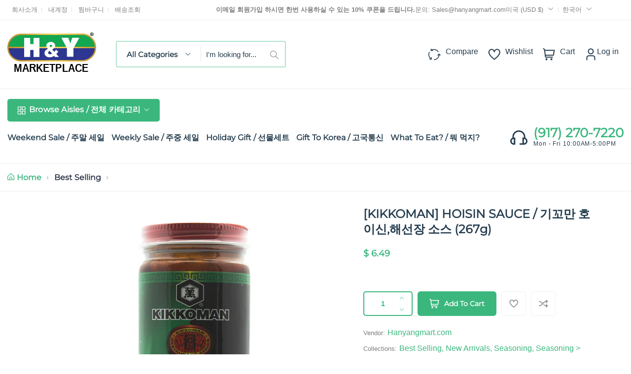

--- FILE ---
content_type: text/javascript
request_url: https://www.hanyangmart.com/cdn/shop/t/12/assets/product-page.js?v=61535275031918229001668549060
body_size: 2203
content:
"use strict";function btyProductGallery(doc=document){let gallery=doc.querySelector(".gallery-media"),container=gallery?gallery.closest(".main-product"):!1,layout=container?container.getAttribute("data-gallery"):!1,mainSelector=gallery?gallery.querySelector(".product-main-slide"):!1,thumbSelector=gallery?gallery.querySelector(".product-thumb-slide"):!1;if(!(!mainSelector||typeof Swiper>"u"||(layout==="vertical"||layout==="grid")&&window.matchMedia("(min-width: 992px)").matches)){if(thumbSelector){window.btyThumbSlider=new Swiper(thumbSelector,btyThumbSlideOptions);let thumbWrap=thumbSelector.querySelector(".swiper-wrapper");if(thumbWrap){let lastThumb=thumbWrap.children[thumbWrap.children.length-1];lastThumb.swiperSlideOffset+lastThumb.offsetWidth-mainSelector.offsetWidth<0&&thumbWrap.classList.add("flex-justify-center")}}layout==="horizontal"&&(btyMainSlideOptions.thumbs={swiper:window.btyThumbSlider}),window.btyMainSlider=new Swiper(mainSelector,btyMainSlideOptions),window.btyMainSlider.on("slideChange",function(){btyMediaAction()})}}function btyGalleryList(doc=document){let list=doc.querySelector('[data-gallery="vertical"]');if(!list||window.matchMedia("(max-width: 991px)").matches)return;let headerSticky=document.querySelector(".header.has-sticky"),headerStickyHeight=headerSticky?headerSticky.offsetHeight:0;const activeThumb=function(){let imagesItem=list.querySelectorAll(".main-item");if(imagesItem.length)for(let i=0,j=imagesItem.length;i<j;i++){let rect=imagesItem[i].getBoundingClientRect(),style=window.getComputedStyle(imagesItem[i]),marginBot=parseInt(style.marginBottom),itemHeight=rect.height,itemTop=rect.top-headerStickyHeight,thumbIndex=i+1,thumbItem=list.querySelector(".gallery-thumbs .media-preview-wrap:nth-child("+thumbIndex+")");if(!thumbItem)return;itemTop<=1&&itemTop+marginBot-1>=itemHeight*-1?thumbItem.classList.add("active"):thumbItem.classList.remove("active")}},scrollToImage=function(){let thumbItems=list.querySelectorAll(".gallery-thumbs .media-preview-wrap");if(thumbItems.length)for(let i=0,j=thumbItems.length;i<j;i++)thumbItems[i].onclick=function(){let imageItem=list.getElementsByClassName("main-item")[i];imageItem&&imageItem.scrollIntoView({behavior:"smooth"})}};activeThumb(),scrollToImage(),window.onscroll=function(){activeThumb()},window.onload=function(){activeThumb()}}function btyGalleryZoom(doc=document){let selectors=doc.querySelectorAll(".media-preview-wrap[data-zoom]");selectors.length&&selectors.forEach(function(item){item.onmousemove=function(e){let x=e.offsetX/item.offsetWidth*100,y=e.offsetY/item.offsetHeight*100,imgFullSrc=item.getAttribute("data-zoom"),newImage=new Image;if(!imgFullSrc)return;item.classList.add("zooming"),newImage.crossOrigin="anonymous";let productImg=item.getAttribute("data-key")||!1;item.style.backgroundImage||(sessionStorage.getItem(productImg)?item.style.backgroundImage="url("+sessionStorage.getItem(productImg)+")":(item.classList.add("loading"),newImage.onload=function(){let imageSrc=btyGetImageSrc(newImage);productImg&&sessionStorage.setItem(productImg,imageSrc),item.style.backgroundImage="url("+imageSrc+")",item.classList.remove("loading")},newImage.src=imgFullSrc,newImage.onerror=function(){item.classList.remove("loading"),console.log("Error! Loading Image.")})),item.style.backgroundPosition=x+"% "+y+"%"},item.onmouseleave=function(){item.classList.remove("zooming"),item.style.backgroundImage="",item.style.backgroundPosition=""}})}function btyPhotoswipeHandle(doc=document){let parseThumbnailElements=function(el){let thumbElements=el.querySelectorAll(".media-preview-wrap"),items=[],wrapEl,dimension,item;if(thumbElements.length){for(let i=0,ij=thumbElements.length;i<ij;i++)wrapEl=thumbElements[i],wrapEl.tagName==="DIV"&&(dimension=wrapEl.getAttribute("data-dimension"),dimension&&(dimension=dimension.split("x"),item={src:wrapEl.getAttribute("data-zoom"),w:parseInt(dimension[0],10),h:parseInt(dimension[1],10),position:Number(wrapEl.getAttribute("data-pos"))},wrapEl.children.length>0&&(item.msrc=wrapEl.children[0].getAttribute("src")),item.el=wrapEl,items.push(item)));return items}},closest=function closest2(el,fn){return el&&(fn(el)?el:closest2(el.parentNode,fn))},onThumbnailsClick=function(e){e=e||window.event,e.preventDefault?e.preventDefault():e.returnValue=!1;let eTarget=e.target||e.srcElement,clickedListItem=closest(eTarget,function(el){return el.tagName&&el.tagName==="DIV"});if(!clickedListItem)return;let clickedGallery=clickedListItem.parentNode.parentNode,childNodes=clickedGallery.childNodes,nodeIndex=0,index;for(let i=0,j=childNodes.length;i<j;i++)if(childNodes[i].nodeType===1&&childNodes[i].querySelector("[data-dimension]")){if(childNodes[i]===clickedListItem.parentNode){index=nodeIndex;break}nodeIndex++}return index>=0&&openPhotoSwipe(index,clickedGallery),!1},photoswipeParseHash=function(){let hash=window.location.hash.substring(1),params={};if(hash.length<5)return params;let vars=hash.split("&");for(let i=0,ij=vars.length;i<ij;i++){if(!vars[i])continue;let pair=vars[i].split("=");pair.length<2||(params[pair[0]]=pair[1])}return params.gid&&(params.gid=parseInt(params.gid,10)),params},openPhotoSwipe=function(index,galleryElement,disableAnimation,fromURL){let pswpElement=doc.querySelector(".pswp"),gallery,options,items;if(items=parseThumbnailElements(galleryElement),options={galleryUID:galleryElement.getAttribute("data-pswp-uid"),getThumbBoundsFn:function(index2){let thumbnail=items[index2].el.querySelector("img"),pageYScroll=window.pageYOffset||document.documentElement.scrollTop,rect=thumbnail.getBoundingClientRect();return{x:rect.left,y:rect.top+pageYScroll,w:rect.width}}},fromURL)if(options.galleryPIDs){for(let j=0,ji=items.length;j<ji;j++)if(items[j].pid==index){options.index=j;break}}else options.index=parseInt(index,10)-1;else options.index=parseInt(index,10);isNaN(options.index)||(disableAnimation&&(options.showAnimationDuration=0),gallery=new PhotoSwipe(pswpElement,PhotoSwipeUI_Default,items,options),gallery.init(),gallery.listen("afterChange",function(e){if(typeof window.btyMainSlider=="object"){let pos=gallery.items[gallery.getCurrentIndex()].position-1;window.btyMainSlider.slideTo(pos,0)}}))},galleryElements=doc.querySelectorAll(".product-main-slide .swiper-wrapper");if(galleryElements.length){for(let i=0,l=galleryElements.length;i<l;i++)galleryElements[i].setAttribute("data-pswp-uid",i+1),galleryElements[i].onclick=onThumbnailsClick;let hashData=photoswipeParseHash();hashData.pid&&hashData.gid&&openPhotoSwipe(hashData.pid,galleryElements[hashData.gid-1],!0,!0)}}function btySetupXr(){if(!window.ShopifyXR)document.addEventListener("shopify_xr_initialized",function(){btySetupXr()});else{let modelConfig=document.getElementById("product-model-config");if(!modelConfig)return;window.ShopifyXR.addModels(JSON.parse(modelConfig.textContent)),window.ShopifyXR.setupXRElements(),modelConfig.remove()}}function btySetupModelViewerUI(errors){if(errors)return;let modelLoaded=document.querySelectorAll(".media-loaded model-viewer");modelLoaded.length&&modelLoaded.forEach(function(model){const modelViewerUI=new Shopify.ModelViewerUI(model)})}function btyModelExit(){document.addEventListener("click",function(e){let el=e.target,node=document.querySelector(".product-main-slide")?".product-main-slide":".single-media";el.closest(node)||btyMediaAction()})}function btyMediaAction(el=document,type="pause"){let video=el.querySelectorAll(".js-youtube, .js-vimeo, video");video.length&&video.length&&video.forEach(function(vd){vd.tagName.toLowerCase()==="video"?type==="pause"?vd.pause():vd.play():vd.classList.contains("js-youtube")?vd.contentWindow.postMessage('{"event":"command","func":"pauseVideo","args":""}',"*"):vd.classList.contains("js-vimeo")&&vd.contentWindow.postMessage('{"method":"pause"}',"*")})}function btyLoadModel(doc=document){let button=doc.querySelectorAll(".main-item");button.length&&button.forEach(function(el){el.addEventListener("click",function(){let wrapper=el.querySelector(".media-preview-wrap");if(btyMediaAction(wrapper,"play"),wrapper.classList.contains("media-loaded"))return;let template=wrapper.querySelector("template");if(wrapper.querySelector(".media-content")||(wrapper.classList.add("media-loaded"),template&&wrapper.insertAdjacentHTML("beforeend",'<div class="media-content">'+template.innerHTML+"</div>")),template&&template.remove(),btyModelExit(),typeof wrapper.getAttribute("data-model")=="string"){let obj={model3dId:wrapper.getAttribute("data-id")};window.ShopifyXR.launchXR(obj),window.Shopify.loadFeatures([{name:"model-viewer-ui",version:"1.0",onLoad:btySetupModelViewerUI}])}})})}function btyProductRecommendations(doc=document){let selectors=doc.querySelectorAll(".product-recommendations");selectors.length&&selectors.forEach(function(el){let url=el.getAttribute("data-url");el.innerHTML.trim()||!url||fetch(url).then(function(r){if(r.status!==200)throw console.log("Status Code: "+r.status),r;return r.text()}).then(function(res){el.innerHTML=btyGetSectionHtml(res,".product-recommendations"),btyAddToCart(doc),btyQuickView(doc),btySwatch(doc),btyCarousel(doc)}).catch(function(err){console.log(err)})})}document.addEventListener("DOMContentLoaded",function(){window.Shopify.loadFeatures([{name:"shopify-xr",version:"1.0",onLoad:btySetupXr}]),btyProductGallery(),btyGalleryZoom(),btyGalleryList(),btyPhotoswipeHandle(),btyLoadModel(),btyProductRecommendations()}),document.addEventListener("shopify:section:load",function(e){let section=e.target.closest("section.shopify-section");setTimeout(function(){btyProductRecommendations(section)})}),document.addEventListener("shopify:section:select",function(e){let section=e.target;btyProductGallery(section),btyGalleryZoom(section),btyPhotoswipeHandle(section),btyGalleryList(section),setTimeout(function(){btyProductRecommendations(section)})}),document.addEventListener("shopify:block:select",function(e){let section=e.target.closest(".shopify-section");section&&(btySlider(section,e),btyProductGallery(section),btyGalleryZoom(section),btyPhotoswipeHandle(section),btyGalleryList(section))});
//# sourceMappingURL=/cdn/shop/t/12/assets/product-page.js.map?v=61535275031918229001668549060
